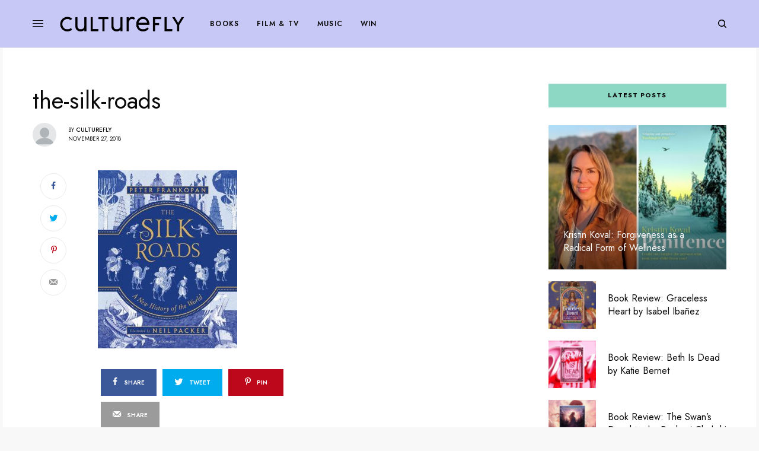

--- FILE ---
content_type: text/html; charset=UTF-8
request_url: https://culturefly.co.uk/non-fiction-books-for-christmas-2018/the-silk-roads/
body_size: 17406
content:
<!doctype html>
<html lang="en-US">
<head>
	<meta charset="UTF-8" />
	<meta name="viewport" content="width=device-width, initial-scale=1, maximum-scale=1, viewport-fit=cover">
	<link rel="profile" href="http://gmpg.org/xfn/11">
	<link rel="pingback" href="https://culturefly.co.uk/xmlrpc.php">
	<link rel="dns-prefetch" href="//cdn.hu-manity.co" />
		<!-- Cookie Compliance -->
		<script type="text/javascript">var huOptions = {"appID":"cultureflycouk-e261090","currentLanguage":"en","blocking":false,"globalCookie":false,"isAdmin":false,"privacyConsent":true,"forms":[]};</script>
		<script type="text/javascript" src="https://cdn.hu-manity.co/hu-banner.min.js"></script><meta name='robots' content='index, follow, max-image-preview:large, max-snippet:-1, max-video-preview:-1' />
	<style>img:is([sizes="auto" i], [sizes^="auto," i]) { contain-intrinsic-size: 3000px 1500px }</style>
	
	<title>the-silk-roads - Culturefly</title>
	<link rel="canonical" href="https://culturefly.co.uk/non-fiction-books-for-christmas-2018/the-silk-roads/" />
	<meta property="og:locale" content="en_US" />
	<meta property="og:type" content="article" />
	<meta property="og:title" content="the-silk-roads - Culturefly" />
	<meta property="og:url" content="https://culturefly.co.uk/non-fiction-books-for-christmas-2018/the-silk-roads/" />
	<meta property="og:site_name" content="Culturefly" />
	<meta property="og:image" content="https://culturefly.co.uk/non-fiction-books-for-christmas-2018/the-silk-roads" />
	<meta property="og:image:width" content="1000" />
	<meta property="og:image:height" content="1274" />
	<meta property="og:image:type" content="image/jpeg" />
	<meta name="twitter:card" content="summary_large_image" />
	<meta name="twitter:site" content="@Culturefly" />
	<script type="application/ld+json" class="yoast-schema-graph">{"@context":"https://schema.org","@graph":[{"@type":"WebPage","@id":"https://culturefly.co.uk/non-fiction-books-for-christmas-2018/the-silk-roads/","url":"https://culturefly.co.uk/non-fiction-books-for-christmas-2018/the-silk-roads/","name":"the-silk-roads - Culturefly","isPartOf":{"@id":"https://culturefly.co.uk/#website"},"primaryImageOfPage":{"@id":"https://culturefly.co.uk/non-fiction-books-for-christmas-2018/the-silk-roads/#primaryimage"},"image":{"@id":"https://culturefly.co.uk/non-fiction-books-for-christmas-2018/the-silk-roads/#primaryimage"},"thumbnailUrl":"https://culturefly.co.uk/wp-content/uploads/2018/11/the-silk-roads.jpg","datePublished":"2018-11-27T17:14:05+00:00","breadcrumb":{"@id":"https://culturefly.co.uk/non-fiction-books-for-christmas-2018/the-silk-roads/#breadcrumb"},"inLanguage":"en-US","potentialAction":[{"@type":"ReadAction","target":["https://culturefly.co.uk/non-fiction-books-for-christmas-2018/the-silk-roads/"]}]},{"@type":"ImageObject","inLanguage":"en-US","@id":"https://culturefly.co.uk/non-fiction-books-for-christmas-2018/the-silk-roads/#primaryimage","url":"https://culturefly.co.uk/wp-content/uploads/2018/11/the-silk-roads.jpg","contentUrl":"https://culturefly.co.uk/wp-content/uploads/2018/11/the-silk-roads.jpg","width":1000,"height":1274},{"@type":"BreadcrumbList","@id":"https://culturefly.co.uk/non-fiction-books-for-christmas-2018/the-silk-roads/#breadcrumb","itemListElement":[{"@type":"ListItem","position":1,"name":"Home","item":"https://culturefly.co.uk/"},{"@type":"ListItem","position":2,"name":"The best pop culture companions, autobiographies, poetry and non-fiction books for Christmas 2018","item":"https://culturefly.co.uk/non-fiction-books-for-christmas-2018/"},{"@type":"ListItem","position":3,"name":"the-silk-roads"}]},{"@type":"WebSite","@id":"https://culturefly.co.uk/#website","url":"https://culturefly.co.uk/","name":"Culturefly","description":"| Books, Film, TV, Music &amp; Theatre","potentialAction":[{"@type":"SearchAction","target":{"@type":"EntryPoint","urlTemplate":"https://culturefly.co.uk/?s={search_term_string}"},"query-input":{"@type":"PropertyValueSpecification","valueRequired":true,"valueName":"search_term_string"}}],"inLanguage":"en-US"}]}</script>


<link rel='dns-prefetch' href='//cdn.plyr.io' />
<link rel='dns-prefetch' href='//fonts.googleapis.com' />
<link rel="alternate" type="application/rss+xml" title="Culturefly &raquo; Feed" href="https://culturefly.co.uk/feed/" />
<link rel="alternate" type="application/rss+xml" title="Culturefly &raquo; Comments Feed" href="https://culturefly.co.uk/comments/feed/" />
<link rel="preconnect" href="//fonts.gstatic.com/" crossorigin><link rel="alternate" type="application/rss+xml" title="Culturefly &raquo; the-silk-roads Comments Feed" href="https://culturefly.co.uk/non-fiction-books-for-christmas-2018/the-silk-roads/feed/" />
<script type="text/javascript">
/* <![CDATA[ */
window._wpemojiSettings = {"baseUrl":"https:\/\/s.w.org\/images\/core\/emoji\/16.0.1\/72x72\/","ext":".png","svgUrl":"https:\/\/s.w.org\/images\/core\/emoji\/16.0.1\/svg\/","svgExt":".svg","source":{"concatemoji":"https:\/\/culturefly.co.uk\/wp-includes\/js\/wp-emoji-release.min.js?ver=6.8.3"}};
/*! This file is auto-generated */
!function(s,n){var o,i,e;function c(e){try{var t={supportTests:e,timestamp:(new Date).valueOf()};sessionStorage.setItem(o,JSON.stringify(t))}catch(e){}}function p(e,t,n){e.clearRect(0,0,e.canvas.width,e.canvas.height),e.fillText(t,0,0);var t=new Uint32Array(e.getImageData(0,0,e.canvas.width,e.canvas.height).data),a=(e.clearRect(0,0,e.canvas.width,e.canvas.height),e.fillText(n,0,0),new Uint32Array(e.getImageData(0,0,e.canvas.width,e.canvas.height).data));return t.every(function(e,t){return e===a[t]})}function u(e,t){e.clearRect(0,0,e.canvas.width,e.canvas.height),e.fillText(t,0,0);for(var n=e.getImageData(16,16,1,1),a=0;a<n.data.length;a++)if(0!==n.data[a])return!1;return!0}function f(e,t,n,a){switch(t){case"flag":return n(e,"\ud83c\udff3\ufe0f\u200d\u26a7\ufe0f","\ud83c\udff3\ufe0f\u200b\u26a7\ufe0f")?!1:!n(e,"\ud83c\udde8\ud83c\uddf6","\ud83c\udde8\u200b\ud83c\uddf6")&&!n(e,"\ud83c\udff4\udb40\udc67\udb40\udc62\udb40\udc65\udb40\udc6e\udb40\udc67\udb40\udc7f","\ud83c\udff4\u200b\udb40\udc67\u200b\udb40\udc62\u200b\udb40\udc65\u200b\udb40\udc6e\u200b\udb40\udc67\u200b\udb40\udc7f");case"emoji":return!a(e,"\ud83e\udedf")}return!1}function g(e,t,n,a){var r="undefined"!=typeof WorkerGlobalScope&&self instanceof WorkerGlobalScope?new OffscreenCanvas(300,150):s.createElement("canvas"),o=r.getContext("2d",{willReadFrequently:!0}),i=(o.textBaseline="top",o.font="600 32px Arial",{});return e.forEach(function(e){i[e]=t(o,e,n,a)}),i}function t(e){var t=s.createElement("script");t.src=e,t.defer=!0,s.head.appendChild(t)}"undefined"!=typeof Promise&&(o="wpEmojiSettingsSupports",i=["flag","emoji"],n.supports={everything:!0,everythingExceptFlag:!0},e=new Promise(function(e){s.addEventListener("DOMContentLoaded",e,{once:!0})}),new Promise(function(t){var n=function(){try{var e=JSON.parse(sessionStorage.getItem(o));if("object"==typeof e&&"number"==typeof e.timestamp&&(new Date).valueOf()<e.timestamp+604800&&"object"==typeof e.supportTests)return e.supportTests}catch(e){}return null}();if(!n){if("undefined"!=typeof Worker&&"undefined"!=typeof OffscreenCanvas&&"undefined"!=typeof URL&&URL.createObjectURL&&"undefined"!=typeof Blob)try{var e="postMessage("+g.toString()+"("+[JSON.stringify(i),f.toString(),p.toString(),u.toString()].join(",")+"));",a=new Blob([e],{type:"text/javascript"}),r=new Worker(URL.createObjectURL(a),{name:"wpTestEmojiSupports"});return void(r.onmessage=function(e){c(n=e.data),r.terminate(),t(n)})}catch(e){}c(n=g(i,f,p,u))}t(n)}).then(function(e){for(var t in e)n.supports[t]=e[t],n.supports.everything=n.supports.everything&&n.supports[t],"flag"!==t&&(n.supports.everythingExceptFlag=n.supports.everythingExceptFlag&&n.supports[t]);n.supports.everythingExceptFlag=n.supports.everythingExceptFlag&&!n.supports.flag,n.DOMReady=!1,n.readyCallback=function(){n.DOMReady=!0}}).then(function(){return e}).then(function(){var e;n.supports.everything||(n.readyCallback(),(e=n.source||{}).concatemoji?t(e.concatemoji):e.wpemoji&&e.twemoji&&(t(e.twemoji),t(e.wpemoji)))}))}((window,document),window._wpemojiSettings);
/* ]]> */
</script>
<style id='wp-emoji-styles-inline-css' type='text/css'>

	img.wp-smiley, img.emoji {
		display: inline !important;
		border: none !important;
		box-shadow: none !important;
		height: 1em !important;
		width: 1em !important;
		margin: 0 0.07em !important;
		vertical-align: -0.1em !important;
		background: none !important;
		padding: 0 !important;
	}
</style>
<link rel='stylesheet' id='wp-block-library-css' href='https://culturefly.co.uk/wp-includes/css/dist/block-library/style.min.css?ver=6.8.3' type='text/css' media='all' />
<style id='classic-theme-styles-inline-css' type='text/css'>
/*! This file is auto-generated */
.wp-block-button__link{color:#fff;background-color:#32373c;border-radius:9999px;box-shadow:none;text-decoration:none;padding:calc(.667em + 2px) calc(1.333em + 2px);font-size:1.125em}.wp-block-file__button{background:#32373c;color:#fff;text-decoration:none}
</style>
<style id='global-styles-inline-css' type='text/css'>
:root{--wp--preset--aspect-ratio--square: 1;--wp--preset--aspect-ratio--4-3: 4/3;--wp--preset--aspect-ratio--3-4: 3/4;--wp--preset--aspect-ratio--3-2: 3/2;--wp--preset--aspect-ratio--2-3: 2/3;--wp--preset--aspect-ratio--16-9: 16/9;--wp--preset--aspect-ratio--9-16: 9/16;--wp--preset--color--black: #000000;--wp--preset--color--cyan-bluish-gray: #abb8c3;--wp--preset--color--white: #ffffff;--wp--preset--color--pale-pink: #f78da7;--wp--preset--color--vivid-red: #cf2e2e;--wp--preset--color--luminous-vivid-orange: #ff6900;--wp--preset--color--luminous-vivid-amber: #fcb900;--wp--preset--color--light-green-cyan: #7bdcb5;--wp--preset--color--vivid-green-cyan: #00d084;--wp--preset--color--pale-cyan-blue: #8ed1fc;--wp--preset--color--vivid-cyan-blue: #0693e3;--wp--preset--color--vivid-purple: #9b51e0;--wp--preset--color--thb-accent: #9f9be8;--wp--preset--gradient--vivid-cyan-blue-to-vivid-purple: linear-gradient(135deg,rgba(6,147,227,1) 0%,rgb(155,81,224) 100%);--wp--preset--gradient--light-green-cyan-to-vivid-green-cyan: linear-gradient(135deg,rgb(122,220,180) 0%,rgb(0,208,130) 100%);--wp--preset--gradient--luminous-vivid-amber-to-luminous-vivid-orange: linear-gradient(135deg,rgba(252,185,0,1) 0%,rgba(255,105,0,1) 100%);--wp--preset--gradient--luminous-vivid-orange-to-vivid-red: linear-gradient(135deg,rgba(255,105,0,1) 0%,rgb(207,46,46) 100%);--wp--preset--gradient--very-light-gray-to-cyan-bluish-gray: linear-gradient(135deg,rgb(238,238,238) 0%,rgb(169,184,195) 100%);--wp--preset--gradient--cool-to-warm-spectrum: linear-gradient(135deg,rgb(74,234,220) 0%,rgb(151,120,209) 20%,rgb(207,42,186) 40%,rgb(238,44,130) 60%,rgb(251,105,98) 80%,rgb(254,248,76) 100%);--wp--preset--gradient--blush-light-purple: linear-gradient(135deg,rgb(255,206,236) 0%,rgb(152,150,240) 100%);--wp--preset--gradient--blush-bordeaux: linear-gradient(135deg,rgb(254,205,165) 0%,rgb(254,45,45) 50%,rgb(107,0,62) 100%);--wp--preset--gradient--luminous-dusk: linear-gradient(135deg,rgb(255,203,112) 0%,rgb(199,81,192) 50%,rgb(65,88,208) 100%);--wp--preset--gradient--pale-ocean: linear-gradient(135deg,rgb(255,245,203) 0%,rgb(182,227,212) 50%,rgb(51,167,181) 100%);--wp--preset--gradient--electric-grass: linear-gradient(135deg,rgb(202,248,128) 0%,rgb(113,206,126) 100%);--wp--preset--gradient--midnight: linear-gradient(135deg,rgb(2,3,129) 0%,rgb(40,116,252) 100%);--wp--preset--font-size--small: 13px;--wp--preset--font-size--medium: 20px;--wp--preset--font-size--large: 36px;--wp--preset--font-size--x-large: 42px;--wp--preset--spacing--20: 0.44rem;--wp--preset--spacing--30: 0.67rem;--wp--preset--spacing--40: 1rem;--wp--preset--spacing--50: 1.5rem;--wp--preset--spacing--60: 2.25rem;--wp--preset--spacing--70: 3.38rem;--wp--preset--spacing--80: 5.06rem;--wp--preset--shadow--natural: 6px 6px 9px rgba(0, 0, 0, 0.2);--wp--preset--shadow--deep: 12px 12px 50px rgba(0, 0, 0, 0.4);--wp--preset--shadow--sharp: 6px 6px 0px rgba(0, 0, 0, 0.2);--wp--preset--shadow--outlined: 6px 6px 0px -3px rgba(255, 255, 255, 1), 6px 6px rgba(0, 0, 0, 1);--wp--preset--shadow--crisp: 6px 6px 0px rgba(0, 0, 0, 1);}:where(.is-layout-flex){gap: 0.5em;}:where(.is-layout-grid){gap: 0.5em;}body .is-layout-flex{display: flex;}.is-layout-flex{flex-wrap: wrap;align-items: center;}.is-layout-flex > :is(*, div){margin: 0;}body .is-layout-grid{display: grid;}.is-layout-grid > :is(*, div){margin: 0;}:where(.wp-block-columns.is-layout-flex){gap: 2em;}:where(.wp-block-columns.is-layout-grid){gap: 2em;}:where(.wp-block-post-template.is-layout-flex){gap: 1.25em;}:where(.wp-block-post-template.is-layout-grid){gap: 1.25em;}.has-black-color{color: var(--wp--preset--color--black) !important;}.has-cyan-bluish-gray-color{color: var(--wp--preset--color--cyan-bluish-gray) !important;}.has-white-color{color: var(--wp--preset--color--white) !important;}.has-pale-pink-color{color: var(--wp--preset--color--pale-pink) !important;}.has-vivid-red-color{color: var(--wp--preset--color--vivid-red) !important;}.has-luminous-vivid-orange-color{color: var(--wp--preset--color--luminous-vivid-orange) !important;}.has-luminous-vivid-amber-color{color: var(--wp--preset--color--luminous-vivid-amber) !important;}.has-light-green-cyan-color{color: var(--wp--preset--color--light-green-cyan) !important;}.has-vivid-green-cyan-color{color: var(--wp--preset--color--vivid-green-cyan) !important;}.has-pale-cyan-blue-color{color: var(--wp--preset--color--pale-cyan-blue) !important;}.has-vivid-cyan-blue-color{color: var(--wp--preset--color--vivid-cyan-blue) !important;}.has-vivid-purple-color{color: var(--wp--preset--color--vivid-purple) !important;}.has-black-background-color{background-color: var(--wp--preset--color--black) !important;}.has-cyan-bluish-gray-background-color{background-color: var(--wp--preset--color--cyan-bluish-gray) !important;}.has-white-background-color{background-color: var(--wp--preset--color--white) !important;}.has-pale-pink-background-color{background-color: var(--wp--preset--color--pale-pink) !important;}.has-vivid-red-background-color{background-color: var(--wp--preset--color--vivid-red) !important;}.has-luminous-vivid-orange-background-color{background-color: var(--wp--preset--color--luminous-vivid-orange) !important;}.has-luminous-vivid-amber-background-color{background-color: var(--wp--preset--color--luminous-vivid-amber) !important;}.has-light-green-cyan-background-color{background-color: var(--wp--preset--color--light-green-cyan) !important;}.has-vivid-green-cyan-background-color{background-color: var(--wp--preset--color--vivid-green-cyan) !important;}.has-pale-cyan-blue-background-color{background-color: var(--wp--preset--color--pale-cyan-blue) !important;}.has-vivid-cyan-blue-background-color{background-color: var(--wp--preset--color--vivid-cyan-blue) !important;}.has-vivid-purple-background-color{background-color: var(--wp--preset--color--vivid-purple) !important;}.has-black-border-color{border-color: var(--wp--preset--color--black) !important;}.has-cyan-bluish-gray-border-color{border-color: var(--wp--preset--color--cyan-bluish-gray) !important;}.has-white-border-color{border-color: var(--wp--preset--color--white) !important;}.has-pale-pink-border-color{border-color: var(--wp--preset--color--pale-pink) !important;}.has-vivid-red-border-color{border-color: var(--wp--preset--color--vivid-red) !important;}.has-luminous-vivid-orange-border-color{border-color: var(--wp--preset--color--luminous-vivid-orange) !important;}.has-luminous-vivid-amber-border-color{border-color: var(--wp--preset--color--luminous-vivid-amber) !important;}.has-light-green-cyan-border-color{border-color: var(--wp--preset--color--light-green-cyan) !important;}.has-vivid-green-cyan-border-color{border-color: var(--wp--preset--color--vivid-green-cyan) !important;}.has-pale-cyan-blue-border-color{border-color: var(--wp--preset--color--pale-cyan-blue) !important;}.has-vivid-cyan-blue-border-color{border-color: var(--wp--preset--color--vivid-cyan-blue) !important;}.has-vivid-purple-border-color{border-color: var(--wp--preset--color--vivid-purple) !important;}.has-vivid-cyan-blue-to-vivid-purple-gradient-background{background: var(--wp--preset--gradient--vivid-cyan-blue-to-vivid-purple) !important;}.has-light-green-cyan-to-vivid-green-cyan-gradient-background{background: var(--wp--preset--gradient--light-green-cyan-to-vivid-green-cyan) !important;}.has-luminous-vivid-amber-to-luminous-vivid-orange-gradient-background{background: var(--wp--preset--gradient--luminous-vivid-amber-to-luminous-vivid-orange) !important;}.has-luminous-vivid-orange-to-vivid-red-gradient-background{background: var(--wp--preset--gradient--luminous-vivid-orange-to-vivid-red) !important;}.has-very-light-gray-to-cyan-bluish-gray-gradient-background{background: var(--wp--preset--gradient--very-light-gray-to-cyan-bluish-gray) !important;}.has-cool-to-warm-spectrum-gradient-background{background: var(--wp--preset--gradient--cool-to-warm-spectrum) !important;}.has-blush-light-purple-gradient-background{background: var(--wp--preset--gradient--blush-light-purple) !important;}.has-blush-bordeaux-gradient-background{background: var(--wp--preset--gradient--blush-bordeaux) !important;}.has-luminous-dusk-gradient-background{background: var(--wp--preset--gradient--luminous-dusk) !important;}.has-pale-ocean-gradient-background{background: var(--wp--preset--gradient--pale-ocean) !important;}.has-electric-grass-gradient-background{background: var(--wp--preset--gradient--electric-grass) !important;}.has-midnight-gradient-background{background: var(--wp--preset--gradient--midnight) !important;}.has-small-font-size{font-size: var(--wp--preset--font-size--small) !important;}.has-medium-font-size{font-size: var(--wp--preset--font-size--medium) !important;}.has-large-font-size{font-size: var(--wp--preset--font-size--large) !important;}.has-x-large-font-size{font-size: var(--wp--preset--font-size--x-large) !important;}
:where(.wp-block-post-template.is-layout-flex){gap: 1.25em;}:where(.wp-block-post-template.is-layout-grid){gap: 1.25em;}
:where(.wp-block-columns.is-layout-flex){gap: 2em;}:where(.wp-block-columns.is-layout-grid){gap: 2em;}
:root :where(.wp-block-pullquote){font-size: 1.5em;line-height: 1.6;}
</style>
<link rel='stylesheet' id='avatar-manager-css' href='https://culturefly.co.uk/wp-content/plugins/avatar-manager/assets/css/avatar-manager.min.css?ver=1.2.1' type='text/css' media='all' />
<link rel='stylesheet' id='wp-components-css' href='https://culturefly.co.uk/wp-includes/css/dist/components/style.min.css?ver=6.8.3' type='text/css' media='all' />
<link rel='stylesheet' id='godaddy-styles-css' href='https://culturefly.co.uk/wp-content/mu-plugins/vendor/wpex/godaddy-launch/includes/Dependencies/GoDaddy/Styles/build/latest.css?ver=2.0.2' type='text/css' media='all' />
<link rel='stylesheet' id='thb-app-css' href='https://culturefly.co.uk/wp-content/themes/theissue/assets/css/app.css?ver=1.6.9' type='text/css' media='all' />
<link rel='stylesheet' id='thb-post-detail-css' href='https://culturefly.co.uk/wp-content/themes/theissue/assets/css/app-post-detail.css?ver=1.6.9' type='text/css' media='all' />
<style id='thb-post-detail-inline-css' type='text/css'>
body,h1, .h1, h2, .h2, h3, .h3, h4, .h4, h5, .h5, h6, .h6,.thb-lightbox-button .thb-lightbox-text,.post .post-category,.post.thumbnail-seealso .thb-seealso-text,.thb-entry-footer,.smart-list .smart-list-title .smart-list-count,.smart-list .thb-smart-list-content .smart-list-count,.thb-carousel.bottom-arrows .slick-bottom-arrows,.thb-hotspot-container,.thb-pin-it-container .thb-pin-it,label,input[type="text"],input[type="password"],input[type="date"],input[type="datetime"],input[type="email"],input[type="number"],input[type="search"],input[type="tel"],input[type="time"],input[type="url"],textarea,.testimonial-author,.thb-article-sponsors,input[type="submit"],submit,.button,.btn,.btn-block,.btn-text,.post .post-gallery .thb-post-icon,.post .thb-post-bottom,.woocommerce-MyAccount-navigation,.featured_image_credit,.widget .thb-widget-title,.thb-readmore .thb-readmore-title,.widget.thb_widget_instagram .thb-instagram-header,.widget.thb_widget_instagram .thb-instagram-footer,.thb-instagram-row figure .instagram-link,.widget.thb_widget_top_reviews .post .widget-review-title-holder .thb-widget-score,.thb-instagram-row figure,.widget.thb_widget_top_categories .thb-widget-category-link .thb-widget-category-name,.widget.thb_widget_twitter .thb-twitter-user,.widget.thb_widget_twitter .thb-tweet .thb-tweet-time,.widget.thb_widget_twitter .thb-tweet .thb-tweet-actions,.thb-social-links-container,.login-page-form,.woocommerce .woocommerce-form-login .lost_password,.woocommerce-message, .woocommerce-error, .woocommerce-notice, .woocommerce-info,.woocommerce-success,.select2,.woocommerce-MyAccount-content legend,.shop_table,.thb-lightbox-button .thb-lightbox-thumbs,.post.thumbnail-style6 .post-gallery .now-playing,.widget.thb_widget_top_reviews .post .widget-review-title-holder .thb-widget-score strong,.post.thumbnail-style8 .thumb_large_count,.post.thumbnail-style4 .thumb_count,.post .thb-read-more {font-family:Jost, 'BlinkMacSystemFont', -apple-system, 'Roboto', 'Lucida Sans';}.post-title h1,.post-title h2,.post-title h3,.post-title h4,.post-title h5,.post-title h6 {font-family:Jost, 'BlinkMacSystemFont', -apple-system, 'Roboto', 'Lucida Sans';font-weight:400;}.post-content,.post-excerpt,.thb-article-subscribe p,.thb-article-author p,.commentlist .comment p, .commentlist .review p,.thb-executive-summary,.thb-newsletter-form p,.search-title p,.thb-product-detail .product-information .woocommerce-product-details__short-description,.widget:not(.woocommerce) p,.thb-author-info .thb-author-page-description p,.wpb_text_column,.no-vc,.woocommerce-tabs .wc-tab,.woocommerce-tabs .wc-tab p:not(.stars),.thb-pricing-table .pricing-container .pricing-description,.content404 p,.subfooter p {font-family:Zilla Slab, 'BlinkMacSystemFont', -apple-system, 'Roboto', 'Lucida Sans';}.thb-full-menu {font-family:Jost, 'BlinkMacSystemFont', -apple-system, 'Roboto', 'Lucida Sans';}.thb-mobile-menu,.thb-secondary-menu {}.thb-dropcap-on .post-detail .post-content>p:first-of-type:first-letter,.thb-dropcap-on .post-detail .post-content>.row:first-of-type .columns:first-of-type .wpb_text_column:first-of-type .wpb_wrapper>p:first-of-type:first-letter {}.widget.style1 .thb-widget-title,.widget.style2 .thb-widget-title,.widget.style3 .thb-widget-title {}em {}label {}input[type="submit"],submit,.button,.btn,.btn-block,.btn-text {}.article-container .post-content,.article-container .post-content p:not(.wp-block-cover-text) {}.post .post-category {}.post-detail .thb-executive-summary li {}.post .post-excerpt {}.thb-full-menu>li>a:not(.logolink) {font-size:12px;letter-spacing:0.1em !important;}.thb-full-menu li .sub-menu li a {}.thb-mobile-menu>li>a {}.thb-mobile-menu .sub-menu a {}.thb-secondary-menu a {}#mobile-menu .menu-footer {}#mobile-menu .thb-social-links-container .thb-social-link-wrap .thb-social-link .thb-social-icon-container {}.widget .thb-widget-title,.widget.style2 .thb-widget-title,.widget.style3 .thb-widget-title{font-weight:800;font-size:11px;letter-spacing:0.1em !important;}.footer .widget .thb-widget-title,.footer .widget.style2 .thb-widget-title,.footer .widget.style3 .thb-widget-title {}.footer .widget,.footer .widget p {}.subfooter .thb-full-menu>li>a:not(.logolink) {}.subfooter p {font-weight:600;font-size:11px;text-transform:uppercase !important;letter-spacing:0.2em !important;}.subfooter .thb-social-links-container.thb-social-horizontal .thb-social-link-wrap .thb-social-icon-container,.subfooter.style6 .thb-social-links-container.thb-social-horizontal .thb-social-link-wrap .thb-social-icon-container {}#scroll_to_top {}.search-title p {}@media screen and (min-width:1024px) {h1,.h1 {}}h1,.h1 {}@media screen and (min-width:1024px) {h2 {}}h2 {}@media screen and (min-width:1024px) {h3 {}}h3 {}@media screen and (min-width:1024px) {h4 {}}h4 {}@media screen and (min-width:1024px) {h5 {}}h5 {}h6 {}.logo-holder .logolink .logoimg {max-height:40px;}.logo-holder .logolink .logoimg[src$=".svg"] {max-height:100%;height:40px;}@media screen and (max-width:1023px) {.header.header-mobile .logo-holder .logolink .logoimg {max-height:px;}.header.header-mobile .logo-holder .logolink .logoimg[src$=".svg"] {max-height:100%;height:px;}}.header.fixed:not(.header-mobile) .logo-holder .logolink .logoimg {max-height:35px;}.header.fixed:not(.header-mobile) .logo-holder .logolink .logoimg {max-height:100%;height:35px;}#mobile-menu .logolink .logoimg {max-height:35px;}#mobile-menu .logolink .logoimg {max-height:100%;height:35px;}.header:not(.header-mobile):not(.fixed) .logo-holder {padding-top:20px;padding-bottom:20px;}.header.header-mobile .logo-holder {padding-top:15px;padding-bottom:15px;}a:hover,h1 small, h2 small, h3 small, h4 small, h5 small, h6 small,h1 small a, h2 small a, h3 small a, h4 small a, h5 small a, h6 small a,.secondary-area .thb-follow-holder .sub-menu .subscribe_part .thb-newsletter-form h4,.secondary-area .thb-follow-holder .sub-menu .subscribe_part .thb-newsletter-form .newsletter-form .btn:hover,.thb-full-menu.thb-standard > li.current-menu-item:not(.has-hash) > a,.thb-full-menu > li > a:not(.logolink)[data-filter].active,.thb-dropdown-color-dark .thb-full-menu .sub-menu li a:hover,#mobile-menu.dark .thb-mobile-menu > li > a:hover,#mobile-menu.dark .sub-menu a:hover,#mobile-menu.dark .thb-secondary-menu a:hover,.thb-secondary-menu a:hover,.post .thb-read-more:hover,.post:not(.white-post-content) .thb-post-bottom.sponsored-bottom ul li,.post:not(.white-post-content) .thb-post-bottom .post-share:hover,.thb-dropcap-on .post-detail .post-content>p:first-of-type:first-letter,.thb-dropcap-on .post-detail .post-content>.row:first-of-type .columns:first-of-type .wpb_text_column:first-of-type .wpb_wrapper>p:first-of-type:first-letter,.post-detail .thb-executive-summary li:before,.thb-readmore p a,input[type="submit"].white:hover,.button.white:hover,.btn.white:hover,input[type="submit"].style2.accent,.button.style2.accent,.btn.style2.accent,.search-title h1 strong,.thb-author-page-meta a:hover,.widget.thb_widget_top_reviews .post .widget-review-title-holder .thb-widget-score strong,.thb-autotype .thb-autotype-entry,.thb_location_container.row .thb_location h5,.thb-page-menu li:hover a, .thb-page-menu li.current_page_item a,.thb-tabs.style3 .vc_tta-panel-heading h4 a:hover,.thb-tabs.style3 .vc_tta-panel-heading h4 a.active,.thb-tabs.style4 .vc_tta-panel-heading h4 a:hover,.thb-tabs.style4 .vc_tta-panel-heading h4 a.active,.thb-iconbox.top.type5 .iconbox-content .thb-read-more,.thb-testimonials.style7 .testimonial-author cite,.thb-testimonials.style7 .testimonial-author span,.thb-article-reactions .row .columns .thb-reaction.active .thb-reaction-count,.thb-article-sponsors .sponsored-by,.thb-cookie-bar .thb-cookie-text a,.thb-pricing-table.style2 .pricing-container .thb_pricing_head .thb-price,.thb-hotspot-container .product-hotspots .product-title .hotspots-buynow,.plyr--full-ui input[type=range],.woocommerce-checkout-payment .wc_payment_methods .wc_payment_method.payment_method_paypal .about_paypal,.has-thb-accent-color,.wp-block-button .wp-block-button__link.has-thb-accent-color {color:#9f9be8;}.columns.thb-light-column .thb-newsletter-form .btn:hover,.secondary-area .thb-trending-holder .thb-full-menu li.menu-item-has-children .sub-menu .thb-trending .thb-trending-tabs a.active,.thb-full-menu.thb-line-marker > li > a:before,#mobile-menu.dark .widget.thb_widget_subscribe .btn:hover,.post .thb-read-more:after,.post.style4 .post-gallery:after,.post.style5 .post-inner-content,.post.style13 .post-gallery:after,.smart-list .smart-list-title .smart-list-count,.smart-list.smart-list-v3 .thb-smart-list-nav .arrow:not(.disabled):hover,.thb-custom-checkbox input[type="checkbox"]:checked + label:before,input[type="submit"]:not(.white):not(.grey):not(.style2):not(.white):not(.add_to_cart_button):not(.accent):hover,.button:not(.white):not(.grey):not(.style2):not(.white):not(.add_to_cart_button):not(.accent):hover,.btn:not(.white):not(.grey):not(.style2):not(.white):not(.add_to_cart_button):not(.accent):hover,input[type="submit"].grey:hover,.button.grey:hover,.btn.grey:hover,input[type="submit"].accent, input[type="submit"].checkout,.button.accent,.button.checkout,.btn.accent,.btn.checkout,input[type="submit"].style2.accent:hover,.button.style2.accent:hover,.btn.style2.accent:hover,.btn-text.style3 .circle-btn,.widget.thb_widget_top_categories .thb-widget-category-link:hover .thb-widget-category-name,.thb-progressbar .thb-progress span,.thb-page-menu.style1 li:hover a, .thb-page-menu.style1 li.current_page_item a,.thb-client-row.thb-opacity.with-accent .thb-client:hover,.thb-client-row .style4 .accent-color,.thb-tabs.style1 .vc_tta-panel-heading h4 a:before,.thb-testimonials.style7 .thb-carousel .slick-dots .select,.thb-categorylinks.style2 a:after,.thb-category-card:hover,.thb-hotspot-container .thb-hotspot.pin-accent,.pagination ul .page-numbers.current, .pagination ul .page-numbers:not(.dots):hover,.pagination .nav-links .page-numbers.current,.pagination .nav-links .page-numbers:not(.dots):hover,.woocommerce-pagination ul .page-numbers.current,.woocommerce-pagination ul .page-numbers:not(.dots):hover,.woocommerce-pagination .nav-links .page-numbers.current,.woocommerce-pagination .nav-links .page-numbers:not(.dots):hover,.plyr__control--overlaid,.plyr--video .plyr__control.plyr__tab-focus, .plyr--video .plyr__control:hover, .plyr--video .plyr__control[aria-expanded=true],.badge.onsale,.demo_store,.products .product .product_after_title .button:hover:after,.woocommerce-MyAccount-navigation ul li:hover a, .woocommerce-MyAccount-navigation ul li.is-active a,.has-thb-accent-background-color,.wp-block-button .wp-block-button__link.has-thb-accent-background-color {background-color:#9f9be8;}.thb-dark-mode-on .btn.grey:hover,.thb-dark-mode-on .thb-pricing-table.style2 .pricing-container .btn:hover,.thb-dark-mode-on .woocommerce-checkout-payment .wc_payment_methods+.place-order .button:hover {background-color:#9f9be8;}input[type="submit"].accent:hover, input[type="submit"].checkout:hover,.button.accent:hover,.button.checkout:hover,.btn.accent:hover,.btn.checkout:hover {background-color:#8f8cd1;}.post-detail .post-split-title-container,.thb-article-reactions .row .columns .thb-reaction.active .thb-reaction-image,.secondary-area .thb-follow-holder .sub-menu .subscribe_part {background-color:rgba(159,155,232, 0.05) !important;}.post.style6.style6-bg .post-inner-content {background-color:rgba(159,155,232, 0.15);}.thb-lightbox-button:hover {background-color:rgba(159,155,232, 0.05);}.thb-tabs.style3 .vc_tta-panel-heading h4 a:before {background-color:rgba(159,155,232, 0.4);}.secondary-area .thb-trending-holder .thb-full-menu li.menu-item-has-children .sub-menu .thb-trending .thb-trending-tabs a.active,.post .post-title a:hover > span,.post.sticky .post-title a>span,.thb-lightbox-button:hover,.thb-custom-checkbox label:before,input[type="submit"].style2.accent,.button.style2.accent,.btn.style2.accent,.thb-page-menu.style1 li:hover a, .thb-page-menu.style1 li.current_page_item a,.thb-client-row.has-border.thb-opacity.with-accent .thb-client:hover,.thb-iconbox.top.type5,.thb-article-reactions .row .columns .thb-reaction:hover .thb-reaction-image,.thb-article-reactions .row .columns .thb-reaction.active .thb-reaction-image,.pagination ul .page-numbers.current, .pagination ul .page-numbers:not(.dots):hover,.pagination .nav-links .page-numbers.current,.pagination .nav-links .page-numbers:not(.dots):hover,.woocommerce-pagination ul .page-numbers.current,.woocommerce-pagination ul .page-numbers:not(.dots):hover,.woocommerce-pagination .nav-links .page-numbers.current,.woocommerce-pagination .nav-links .page-numbers:not(.dots):hover,.woocommerce-MyAccount-navigation ul li:hover a, .woocommerce-MyAccount-navigation ul li.is-active a {border-color:#9f9be8;}.thb-page-menu.style1 li:hover + li a, .thb-page-menu.style1 li.current_page_item + li a,.woocommerce-MyAccount-navigation ul li:hover + li a, .woocommerce-MyAccount-navigation ul li.is-active + li a {border-top-color:#9f9be8;}.text-underline-style:after, .post-detail .post-content > p > a:after, .post-detail .post-content>ul:not([class])>li>a:after, .post-detail .post-content>ol:not([class])>li>a:after, .wpb_text_column p > a:after, .smart-list .thb-smart-list-content p > a:after, .post-gallery-content .thb-content-row .columns.image-text p>a:after {border-bottom-color:#9f9be8;}.secondary-area .thb-trending-holder .thb-full-menu li.menu-item-has-children .sub-menu .thb-trending .thb-trending-tabs a.active + a {border-left-color:#9f9be8;}.header.fixed .thb-reading-indicator .thb-indicator .indicator-hover,.header.fixed .thb-reading-indicator .thb-indicator .indicator-arrow,.commentlist .comment .reply a:hover svg path,.commentlist .review .reply a:hover svg path,.btn-text.style4 .arrow svg:first-child,.thb-iconbox.top.type5 .iconbox-content .thb-read-more svg,.thb-iconbox.top.type5 .iconbox-content .thb-read-more svg .bar,.thb-article-review.style2 .thb-article-figure .thb-average .thb-hexagon path {fill:#9f9be8;}@media screen and (-ms-high-contrast:active), (-ms-high-contrast:none) {.header.fixed .thb-reading-indicator:hover .thb-indicator .indicator-hover {fill:#9f9be8;}}.header.fixed .thb-reading-indicator .thb-indicator .indicator-fill {stroke:#9f9be8;}.thb-tabs.style2 .vc_tta-panel-heading h4 a.active {-moz-box-shadow:inset 0 -3px 0 #9f9be8, 0 1px 0 #9f9be8;-webkit-box-shadow:inset 0 -3px 0 #9f9be8, 0 1px 0 #9f9be8;box-shadow:inset 0 -3px 0 #9f9be8, 0 1px 0 #9f9be8;}.thb-dropcap-on .post-detail .post-content>p:first-of-type:first-letter,.thb-dropcap-on .post-detail .post-content>.row:first-of-type .columns:first-of-type .wpb_text_column:first-of-type .wpb_wrapper>p:first-of-type:first-letter {color:#8cd8c5 !important;}.widget.style1 .thb-widget-title,.widget.style2 .thb-widget-title,.widget.style3 .thb-widget-title {background-color:#8cd8c5;}.post .post-content p a:hover { color:#7fd8c2 !important; }.post-detail .post-content>ol:not([class])>li> a:hover { color:#7fd8c2 !important; }.post-detail .post-content>ul:not([class])>li> a:hover { color:#7fd8c2 !important; }.post:not(.post-white-title):not(.featured-style):not(.white-post-content) .post-category a:hover { color:#9f9be8 !important; }.thb-full-menu>li> a:hover { color:#ffffff !important; }.thb-full-menu .sub-menu li a:hover { color:#ffffff !important; }.thb-dropdown-color-dark .thb-full-menu .sub-menu li a:hover { color:#ffffff !important; }#mobile-menu .thb-mobile-menu>li> a:hover { color:#ffffff !important; }#mobile-menu.dark .thb-mobile-menu>li> a:hover { color:#ffffff !important; }#mobile-menu .thb-secondary-menu a:hover { color:#ffffff !important; }#mobile-menu.dark .thb-secondary-menu a:hover { color:#ffffff !important; }.page-id-33208 #wrapper div[role="main"],.postid-33208 #wrapper div[role="main"] {}#mobile-menu {background-color:#8cd8c5 !important;}.header:not(.fixed):not(.style1) {background-color:#c8c8f7 !important;}.header.style1 .header-logo-row {background-color:#c8c8f7 !important;}.header.fixed {background-color:#c8c8f7 !important;}.thb-search-popup {background-color:#8cd8c5 !important;}.header.style1 .header-menu-row,.header.style2 .thb-navbar,.header.style3 .row.menu-row,.header.style5 .header-menu-row,.header.style7 .header-menu-row {background-color:#c8c8f7 !important;}.thb-full-menu .sub-menu,.thb-dropdown-color-dark .thb-full-menu .sub-menu {background-color:#8cd8c5 !important;}.footer {background-color:#f2e06f !important;}.subfooter {background-color:#f2e06f !important;}.footer {padding-bottom:0px;}.subfooter {padding-top:25px;padding-bottom:15px;}.subfooter .footer-logo-holder .logoimg {max-height:40px;}.thb-social-links-container .thb-social-link .thb-social-icon-container { font-size:22px; }.thb-social-links-container.thb-social-horizontal .thb-social-link-wrap { margin-bottom:0; }.header.fixed.light-header:after { display:none; }.thb-author-page .thb-author-page-meta { display:none;}
</style>
<link rel='stylesheet' id='thb-style-css' href='https://culturefly.co.uk/wp-content/themes/theissue/style.css?ver=1.6.9' type='text/css' media='all' />
<link rel='stylesheet' id='thb-google-fonts-css' href='https://fonts.googleapis.com/css?family=Jost%3Aregular%2C500%2C600%2C700%7CZilla+Slab%3Aregular%2C500%2C600%2C700&#038;subset&#038;display=swap&#038;ver=1.6.9' type='text/css' media='all' />
<script type="text/javascript" src="https://culturefly.co.uk/wp-includes/js/jquery/jquery.min.js?ver=3.7.1" id="jquery-core-js"></script>
<script type="text/javascript" src="https://culturefly.co.uk/wp-includes/js/jquery/jquery-migrate.min.js?ver=3.4.1" id="jquery-migrate-js"></script>
<script type="text/javascript" src="https://culturefly.co.uk/wp-content/plugins/avatar-manager/assets/js/avatar-manager.min.js?ver=1.2.1" id="avatar-manager-js"></script>
<link rel="https://api.w.org/" href="https://culturefly.co.uk/wp-json/" /><link rel="alternate" title="JSON" type="application/json" href="https://culturefly.co.uk/wp-json/wp/v2/media/33208" /><link rel="EditURI" type="application/rsd+xml" title="RSD" href="https://culturefly.co.uk/xmlrpc.php?rsd" />
<meta name="generator" content="WordPress 6.8.3" />
<link rel='shortlink' href='https://culturefly.co.uk/?p=33208' />
<link rel="alternate" title="oEmbed (JSON)" type="application/json+oembed" href="https://culturefly.co.uk/wp-json/oembed/1.0/embed?url=https%3A%2F%2Fculturefly.co.uk%2Fnon-fiction-books-for-christmas-2018%2Fthe-silk-roads%2F" />
<link rel="alternate" title="oEmbed (XML)" type="text/xml+oembed" href="https://culturefly.co.uk/wp-json/oembed/1.0/embed?url=https%3A%2F%2Fculturefly.co.uk%2Fnon-fiction-books-for-christmas-2018%2Fthe-silk-roads%2F&#038;format=xml" />
<style type="text/css">
body.custom-background #wrapper div[role="main"] { background-color: #ffffff; }
</style>
	<link rel="icon" href="https://culturefly.co.uk/wp-content/uploads/2021/08/cropped-android-chrome-512x512-1-1-32x32.png" sizes="32x32" />
<link rel="icon" href="https://culturefly.co.uk/wp-content/uploads/2021/08/cropped-android-chrome-512x512-1-1-192x192.png" sizes="192x192" />
<link rel="apple-touch-icon" href="https://culturefly.co.uk/wp-content/uploads/2021/08/cropped-android-chrome-512x512-1-1-180x180.png" />
<meta name="msapplication-TileImage" content="https://culturefly.co.uk/wp-content/uploads/2021/08/cropped-android-chrome-512x512-1-1-270x270.png" />
<noscript><style> .wpb_animate_when_almost_visible { opacity: 1; }</style></noscript></head>
<body class="attachment wp-singular attachment-template-default single single-attachment postid-33208 attachmentid-33208 attachment-jpeg wp-theme-theissue cookies-not-set thb-dropcap-on fixed-header-on fixed-header-scroll-on thb-dropdown-color-dark right-click-off thb-borders-off thb-pinit-on thb-boxed-on thb-dark-mode-off thb-capitalize-off thb-parallax-on thb-single-product-ajax-on thb-article-sidebar-mobile-off wpb-js-composer js-comp-ver-6.10.0 vc_responsive">
<!-- Start Wrapper -->
<div id="wrapper" class="thb-page-transition-off">

			<!-- Start Fixed Header -->
		<header class="header fixed fixed-style1 header-full-width main-header-style9 fixed-header-full-width-on light-header thb-fixed-noshadow">
	<div class="row full-width-row">
		<div class="small-12 columns">
			<div class="thb-navbar">
				<div class="fixed-logo-holder">
						<div class="mobile-toggle-holder">
		<div class="mobile-toggle">
			<span></span><span></span><span></span>
		</div>
	</div>
							<div class="logo-holder fixed-logo-holder">
		<a href="https://culturefly.co.uk/" class="logolink" title="Culturefly">
			<img src="http://culturefly.co.uk/wp-content/uploads/2015/09/4-1.png" class="logoimg logo-dark" alt="Culturefly" data-logo-alt="http://culturefly.co.uk/wp-content/uploads/2015/09/4-1.png" />
		</a>
	</div>
					</div>
				<!-- Start Full Menu -->
<nav class="full-menu">
	<ul id="menu-main-menu" class="thb-full-menu thb-underline"><li id="menu-item-16" class="menu-item menu-item-type-taxonomy menu-item-object-category menu-item-16"><a href="https://culturefly.co.uk/category/books/"><span>Books</span></a></li>
<li id="menu-item-40373" class="menu-item menu-item-type-taxonomy menu-item-object-category menu-item-40373"><a href="https://culturefly.co.uk/category/film-and-tv/"><span>Film &amp; TV</span></a></li>
<li id="menu-item-39839" class="menu-item menu-item-type-taxonomy menu-item-object-category menu-item-39839"><a href="https://culturefly.co.uk/category/music/"><span>Music</span></a></li>
<li id="menu-item-2939" class="menu-item menu-item-type-taxonomy menu-item-object-category menu-item-2939"><a href="https://culturefly.co.uk/category/win/"><span>Win</span></a></li>
</ul></nav>
<!-- End Full Menu -->
					<div class="secondary-area">
				<div class="thb-search-holder">
		<svg version="1.1" class="thb-search-icon" xmlns="http://www.w3.org/2000/svg" xmlns:xlink="http://www.w3.org/1999/xlink" x="0px" y="0px" viewBox="0 0 14 14" enable-background="new 0 0 14 14" xml:space="preserve" width="14" height="14">
		<path d="M13.8,12.7l-3-3c0.8-1,1.3-2.3,1.3-3.8c0-3.3-2.7-6-6.1-6C2.7,0,0,2.7,0,6c0,3.3,2.7,6,6.1,6c1.4,0,2.6-0.5,3.6-1.2l3,3
			c0.1,0.1,0.3,0.2,0.5,0.2c0.2,0,0.4-0.1,0.5-0.2C14.1,13.5,14.1,13,13.8,12.7z M1.5,6c0-2.5,2-4.5,4.5-4.5c2.5,0,4.5,2,4.5,4.5
			c0,2.5-2,4.5-4.5,4.5C3.5,10.5,1.5,8.5,1.5,6z"/>
</svg>
	</div>

		</div>
				</div>
		</div>
	</div>
</header>
		<!-- End Fixed Header -->
				<div class="mobile-header-holder">
	<header class="header header-mobile header-mobile-style1 light-header">
	<div class="row">
		<div class="small-3 columns">
			<div class="mobile-toggle-holder">
		<div class="mobile-toggle">
			<span></span><span></span><span></span>
		</div>
	</div>
			</div>
		<div class="small-6 columns">
			<div class="logo-holder mobile-logo-holder">
		<a href="https://culturefly.co.uk/" class="logolink" title="Culturefly">
			<img src="http://culturefly.co.uk/wp-content/uploads/2015/09/4-1.png" class="logoimg logo-dark" alt="Culturefly" data-logo-alt="http://culturefly.co.uk/wp-content/uploads/2015/09/4-1.png" />
		</a>
	</div>
			</div>
		<div class="small-3 columns">
			<div class="secondary-area">
				<div class="thb-search-holder">
		<svg version="1.1" class="thb-search-icon" xmlns="http://www.w3.org/2000/svg" xmlns:xlink="http://www.w3.org/1999/xlink" x="0px" y="0px" viewBox="0 0 14 14" enable-background="new 0 0 14 14" xml:space="preserve" width="14" height="14">
		<path d="M13.8,12.7l-3-3c0.8-1,1.3-2.3,1.3-3.8c0-3.3-2.7-6-6.1-6C2.7,0,0,2.7,0,6c0,3.3,2.7,6,6.1,6c1.4,0,2.6-0.5,3.6-1.2l3,3
			c0.1,0.1,0.3,0.2,0.5,0.2c0.2,0,0.4-0.1,0.5-0.2C14.1,13.5,14.1,13,13.8,12.7z M1.5,6c0-2.5,2-4.5,4.5-4.5c2.5,0,4.5,2,4.5,4.5
			c0,2.5-2,4.5-4.5,4.5C3.5,10.5,1.5,8.5,1.5,6z"/>
</svg>
	</div>

		</div>
			</div>
	</div>
	</header>
</div>
			<!-- Start Header -->
		<header class="header style9 thb-main-header light-header">
	<div class="row">
	<div class="small-12 columns">
		<div class="thb-navbar">
			<div class="mobile-toggle-holder">
		<div class="mobile-toggle">
			<span></span><span></span><span></span>
		</div>
	</div>
				<div class="logo-holder">
		<a href="https://culturefly.co.uk/" class="logolink" title="Culturefly">
			<img src="http://culturefly.co.uk/wp-content/uploads/2015/09/4-1.png" class="logoimg logo-dark" alt="Culturefly" data-logo-alt="http://culturefly.co.uk/wp-content/uploads/2015/09/4-1.png" />
		</a>
	</div>
			<!-- Start Full Menu -->
<nav class="full-menu">
	<ul id="menu-main-menu-1" class="thb-full-menu thb-underline"><li class="menu-item menu-item-type-taxonomy menu-item-object-category menu-item-16"><a href="https://culturefly.co.uk/category/books/"><span>Books</span></a></li>
<li class="menu-item menu-item-type-taxonomy menu-item-object-category menu-item-40373"><a href="https://culturefly.co.uk/category/film-and-tv/"><span>Film &amp; TV</span></a></li>
<li class="menu-item menu-item-type-taxonomy menu-item-object-category menu-item-39839"><a href="https://culturefly.co.uk/category/music/"><span>Music</span></a></li>
<li class="menu-item menu-item-type-taxonomy menu-item-object-category menu-item-2939"><a href="https://culturefly.co.uk/category/win/"><span>Win</span></a></li>
</ul></nav>
<!-- End Full Menu -->
			<div class="secondary-area">
				<div class="thb-search-holder">
		<svg version="1.1" class="thb-search-icon" xmlns="http://www.w3.org/2000/svg" xmlns:xlink="http://www.w3.org/1999/xlink" x="0px" y="0px" viewBox="0 0 14 14" enable-background="new 0 0 14 14" xml:space="preserve" width="14" height="14">
		<path d="M13.8,12.7l-3-3c0.8-1,1.3-2.3,1.3-3.8c0-3.3-2.7-6-6.1-6C2.7,0,0,2.7,0,6c0,3.3,2.7,6,6.1,6c1.4,0,2.6-0.5,3.6-1.2l3,3
			c0.1,0.1,0.3,0.2,0.5,0.2c0.2,0,0.4-0.1,0.5-0.2C14.1,13.5,14.1,13,13.8,12.7z M1.5,6c0-2.5,2-4.5,4.5-4.5c2.5,0,4.5,2,4.5,4.5
			c0,2.5-2,4.5-4.5,4.5C3.5,10.5,1.5,8.5,1.5,6z"/>
</svg>
	</div>

		</div>
			</div>
	</div>
	</div>
</header>
		<!-- End Header -->
			<div class="thb-boxed-wrapper">
		<div role="main">
<div id="infinite-article" data-infinite="off" data-security="50d1805d1f">
					<div class="post-detail-row has-article-padding">
	<div class="row">
		<div class="small-12 columns">
			<div class="article-container">
				<div class="post-content-wrapper">
										<article itemscope itemtype="http://schema.org/Article" class="post post-detail post-detail-style1 post-33208 attachment type-attachment status-inherit hentry" id="post-33208" data-id="33208" data-url="https://culturefly.co.uk/non-fiction-books-for-christmas-2018/the-silk-roads/">
												<div class="post-title-container">
														<header class="post-title entry-header">
								<h1 class="entry-title" itemprop="headline">
																			the-silk-roads																	</h1>
							</header>
								<div class="thb-post-title-bottom thb-post-share-style2">
		
		<div class="thb-post-title-inline-author">
							<img alt='' src='https://culturefly.co.uk/wp-content/uploads/2015/09/blank-profile-picture-gfc3110709_1280.png' srcset='https://culturefly.co.uk/wp-content/uploads/2015/09/blank-profile-picture-gfc3110709_1280.png 2x' class='avatar avatar-80 photo avatar-default lazyload' height='80' width='80' decoding='async'/>						<div class="author-and-date">
										<div class="post-author thb-post-author-1">
		<em>by</em> <a href="https://culturefly.co.uk/author/admin/" title="Posts by Culturefly" rel="author">Culturefly</a>									</div>
														<div class="thb-post-date">
						November 27, 2018					</div>
							</div>
		</div>
						</div>
							</div>
																		<div class="thb-post-share-container">
								<div class="thb-fixed-container">
		<div class="thb-fixed-top">
								<div class="thb-fixed-shares-container">
		<div class="thb-fixed sticky-post-shares">
				<div class="thb-social-top style2 sharing-counts-off">
								<div class="thb-social-top-buttons">
										<div class="social-button-holder">
						<a href="https://www.facebook.com/sharer.php?u=https://culturefly.co.uk/non-fiction-books-for-christmas-2018/the-silk-roads/" rel="noreferrer" class="social social-facebook"
											>
							<span class="thb-social-icon">
								<i class="thb-icon-facebook"></i>
							</span>
												</a>
					</div>
										<div class="social-button-holder">
						<a href="https://twitter.com/intent/tweet?text=the-silk-roads&#038;via=Culturefly&#038;url=https://culturefly.co.uk/non-fiction-books-for-christmas-2018/the-silk-roads/" rel="noreferrer" class="social social-twitter"
											>
							<span class="thb-social-icon">
								<i class="thb-icon-twitter"></i>
							</span>
												</a>
					</div>
										<div class="social-button-holder">
						<a href="https://pinterest.com/pin/create/bookmarklet/?url=https://culturefly.co.uk/non-fiction-books-for-christmas-2018/the-silk-roads/&#038;media=" rel="noreferrer" class="social social-pinterest"
											>
							<span class="thb-social-icon">
								<i class="thb-icon-pinterest"></i>
							</span>
												</a>
					</div>
										<div class="social-button-holder">
						<a href="mailto:?subject=the-silk-roads&#038;body=the-silk-roads%20https://culturefly.co.uk/non-fiction-books-for-christmas-2018/the-silk-roads/" rel="noreferrer" class="social social-email"
											>
							<span class="thb-social-icon">
								<i class="thb-icon-mail"></i>
							</span>
												</a>
					</div>
					
				</div>
			</div>
			</div>
	</div>
				</div>
			</div>
								<div class="post-content-container">
																<div class="post-content entry-content" itemprop="articleBody">
																		<p class="attachment"><a href='https://culturefly.co.uk/wp-content/uploads/2018/11/the-silk-roads.jpg' class="mfp-image"><img fetchpriority="high" decoding="async" width="235" height="300" src="[data-uri]" class="attachment-medium size-medium thb-lazyload lazyload" alt="" data-src="https://culturefly.co.uk/wp-content/uploads/2018/11/the-silk-roads-235x300.jpg" data-sizes="auto" /></a></p>
																																			</div>
																																																									<div class="thb-social-fixed sharing-counts-off">
					<div class="social-button-holder social-comment-holder">
				<svg xmlns="http://www.w3.org/2000/svg" version="1.1" x="0" y="0" width="14" height="14" viewBox="0 0 14 14" enable-background="new 0 0 14 14" xml:space="preserve"><path d="M3.6 14c0 0-0.1 0-0.1 0 -0.1-0.1-0.2-0.2-0.2-0.3v-2.7h-2.9C0.2 11 0 10.8 0 10.6V0.4C0 0.2 0.2 0 0.4 0h13.3C13.8 0 14 0.2 14 0.4v10.2c0 0.2-0.2 0.4-0.4 0.4H6.9L3.9 13.9C3.8 14 3.7 14 3.6 14zM0.7 10.2h2.9c0.2 0 0.4 0.2 0.4 0.4v2.2l2.5-2.4c0.1-0.1 0.2-0.1 0.2-0.1h6.6v-9.5H0.7V10.2z"/></svg><span>0 Comments</span>
			</div>
						<div class="social-button-holder">
			<a href="https://www.facebook.com/sharer.php?u=https://culturefly.co.uk/non-fiction-books-for-christmas-2018/the-silk-roads/" class="social social-facebook"
								>
				<span class="thb-social-icon">
					<i class="thb-icon-facebook"></i>
				</span>
						</a>
		</div>
				<div class="social-button-holder">
			<a href="https://pinterest.com/pin/create/bookmarklet/?url=https://culturefly.co.uk/non-fiction-books-for-christmas-2018/the-silk-roads/&#038;media=" class="social social-pinterest"
								>
				<span class="thb-social-icon">
					<i class="thb-icon-pinterest"></i>
				</span>
						</a>
		</div>
				<div class="social-button-holder">
			<a href="https://twitter.com/intent/tweet?text=the-silk-roads&#038;via=Culturefly&#038;url=https://culturefly.co.uk/non-fiction-books-for-christmas-2018/the-silk-roads/" class="social social-twitter"
								>
				<span class="thb-social-icon">
					<i class="thb-icon-twitter"></i>
				</span>
						</a>
		</div>
				<div class="social-button-holder">
			<a href="mailto:?subject=the-silk-roads&#038;body=the-silk-roads%20https://culturefly.co.uk/non-fiction-books-for-christmas-2018/the-silk-roads/" class="social social-email"
								>
				<span class="thb-social-icon">
					<i class="thb-icon-mail"></i>
				</span>
						</a>
		</div>
			</div>
		<aside class="post-bottom-meta hide">
		<meta itemprop="mainEntityOfPage" content="https://culturefly.co.uk/non-fiction-books-for-christmas-2018/the-silk-roads/">
		<span class="vcard author" itemprop="author" content="Culturefly">
			<span class="fn">Culturefly</span>
		</span>
		<time class="time publised entry-date" datetime="2018-11-27T17:14:05+00:00" itemprop="datePublished" content="2018-11-27T17:14:05+00:00">November 27, 2018</time>
		<meta itemprop="dateModified" class="updated" content="2018-11-27T17:14:05+00:00">
		<span itemprop="publisher" itemscope itemtype="https://schema.org/Organization">
			<meta itemprop="name" content="Culturefly">
			<span itemprop="logo" itemscope itemtype="https://schema.org/ImageObject">
				<meta itemprop="url" content="http://culturefly.co.uk/wp-content/uploads/2015/09/4-1.png">
			</span>
		</span>
			</aside>
		<div class="thb-social-footer style2 sharing-counts-off">
				<div class="thb-social-footer-buttons">

						<div class="social-button-holder">
				<a href="https://www.facebook.com/sharer.php?u=https://culturefly.co.uk/non-fiction-books-for-christmas-2018/the-silk-roads/" class="social social-facebook"
									>
					<span class="thb-social-icon">
						<i class="thb-icon-facebook"></i>
												<span class="thb-social-text">Share</span>
											</span>
								</a>
			</div>
						<div class="social-button-holder">
				<a href="https://twitter.com/intent/tweet?text=the-silk-roads&#038;via=Culturefly&#038;url=https://culturefly.co.uk/non-fiction-books-for-christmas-2018/the-silk-roads/" class="social social-twitter"
									>
					<span class="thb-social-icon">
						<i class="thb-icon-twitter"></i>
												<span class="thb-social-text">Tweet</span>
											</span>
								</a>
			</div>
						<div class="social-button-holder">
				<a href="https://pinterest.com/pin/create/bookmarklet/?url=https://culturefly.co.uk/non-fiction-books-for-christmas-2018/the-silk-roads/&#038;media=" class="social social-pinterest"
									>
					<span class="thb-social-icon">
						<i class="thb-icon-pinterest"></i>
												<span class="thb-social-text">Pin</span>
											</span>
								</a>
			</div>
						<div class="social-button-holder">
				<a href="mailto:?subject=the-silk-roads&#038;body=the-silk-roads%20https://culturefly.co.uk/non-fiction-books-for-christmas-2018/the-silk-roads/" class="social social-email"
									>
					<span class="thb-social-icon">
						<i class="thb-icon-mail"></i>
												<span class="thb-social-text">Share</span>
											</span>
								</a>
			</div>
			
		</div>
	</div>
								</div>
						</div>

					</article>
				</div>
				<aside class="sidebar">
					<div id="thb_posts_widget-32" class="widget style2 thb_widget_posts"><div class="thb-widget-title"><span>Latest Posts</div></span>						<div class="widget-video widget-video-style2 post-45536 post type-post status-publish format-standard has-post-thumbnail hentry category-author-guest-post category-books category-featured tag-kristin-koval tag-penitence">
							<div class="post-gallery">
								<a href="https://culturefly.co.uk/kristin-koval-forgiveness-as-a-radical-form-of-wellness/">
																		<img width="740" height="600" src="https://culturefly.co.uk/wp-content/uploads/2025/12/penitence-kristin-koval-20x16.jpg" class="attachment-theissue-squaresmall-x2 size-theissue-squaresmall-x2 thb-lazyload lazyload wp-post-image" alt="" decoding="async" sizes="(max-width: 740px) 100vw, 740px" data-src="https://culturefly.co.uk/wp-content/uploads/2025/12/penitence-kristin-koval-740x600.jpg" data-sizes="auto" data-srcset="https://culturefly.co.uk/wp-content/uploads/2025/12/penitence-kristin-koval-740x600.jpg 740w, https://culturefly.co.uk/wp-content/uploads/2025/12/penitence-kristin-koval-370x300.jpg 370w, https://culturefly.co.uk/wp-content/uploads/2025/12/penitence-kristin-koval-20x16.jpg 20w, https://culturefly.co.uk/wp-content/uploads/2025/12/penitence-kristin-koval-60x48.jpg 60w" />								</a>
								<div class="post-title"><h6><a href="https://culturefly.co.uk/kristin-koval-forgiveness-as-a-radical-form-of-wellness/" title="Kristin Koval: Forgiveness as a Radical Form of Wellness"><span>Kristin Koval: Forgiveness as a Radical Form of Wellness</span></a></h6></div>							</div>
						</div>
						<div class="post thumbnail-style9 post-45559 type-post status-publish format-standard has-post-thumbnail hentry category-book-review category-books category-featured tag-graceless-heart tag-isabel-ibanez">
	<figure class="post-gallery">
	<a href="https://culturefly.co.uk/book-review-graceless-heart-by-isabel-ibanez/"><img width="180" height="180" src="https://culturefly.co.uk/wp-content/uploads/2026/01/graceless-heart-cover-20x20.jpg" class="attachment-theissue-thumbnail-x2 size-theissue-thumbnail-x2 thb-lazyload lazyload wp-post-image" alt="" decoding="async" loading="lazy" sizes="auto, (max-width: 180px) 100vw, 180px" data-src="https://culturefly.co.uk/wp-content/uploads/2026/01/graceless-heart-cover-180x180.jpg" data-sizes="auto" data-srcset="https://culturefly.co.uk/wp-content/uploads/2026/01/graceless-heart-cover-180x180.jpg 180w, https://culturefly.co.uk/wp-content/uploads/2026/01/graceless-heart-cover-90x90.jpg 90w, https://culturefly.co.uk/wp-content/uploads/2026/01/graceless-heart-cover-20x19.jpg 20w" /></a>
	</figure>
	<div class="thumbnail-style9-inner">
	<div class="post-title"><h6><a href="https://culturefly.co.uk/book-review-graceless-heart-by-isabel-ibanez/" title="Book Review: Graceless Heart by Isabel Ibañez"><span>Book Review: Graceless Heart by Isabel Ibañez</span></a></h6></div>	</div>
</div>
<div class="post thumbnail-style9 post-45548 type-post status-publish format-standard has-post-thumbnail hentry category-book-review category-books category-featured tag-beth-is-dead tag-katie-bernet">
	<figure class="post-gallery">
	<a href="https://culturefly.co.uk/book-review-beth-is-dead-by-katie-bernet/"><img width="180" height="180" src="https://culturefly.co.uk/wp-content/uploads/2026/01/beth-is-dead-cover-20x20.jpg" class="attachment-theissue-thumbnail-x2 size-theissue-thumbnail-x2 thb-lazyload lazyload wp-post-image" alt="" decoding="async" loading="lazy" sizes="auto, (max-width: 180px) 100vw, 180px" data-src="https://culturefly.co.uk/wp-content/uploads/2026/01/beth-is-dead-cover-180x180.jpg" data-sizes="auto" data-srcset="https://culturefly.co.uk/wp-content/uploads/2026/01/beth-is-dead-cover-180x180.jpg 180w, https://culturefly.co.uk/wp-content/uploads/2026/01/beth-is-dead-cover-90x90.jpg 90w, https://culturefly.co.uk/wp-content/uploads/2026/01/beth-is-dead-cover-20x19.jpg 20w" /></a>
	</figure>
	<div class="thumbnail-style9-inner">
	<div class="post-title"><h6><a href="https://culturefly.co.uk/book-review-beth-is-dead-by-katie-bernet/" title="Book Review: Beth Is Dead by Katie Bernet"><span>Book Review: Beth Is Dead by Katie Bernet</span></a></h6></div>	</div>
</div>
<div class="post thumbnail-style9 post-45541 type-post status-publish format-standard has-post-thumbnail hentry category-book-review category-books category-featured tag-roshani-chokshi tag-the-swans-daughter">
	<figure class="post-gallery">
	<a href="https://culturefly.co.uk/book-review-the-swans-daughter-by-roshani-chokshi/"><img width="180" height="180" src="https://culturefly.co.uk/wp-content/uploads/2026/01/the-swans-daugher-cover-20x20.jpg" class="attachment-theissue-thumbnail-x2 size-theissue-thumbnail-x2 thb-lazyload lazyload wp-post-image" alt="" decoding="async" loading="lazy" sizes="auto, (max-width: 180px) 100vw, 180px" data-src="https://culturefly.co.uk/wp-content/uploads/2026/01/the-swans-daugher-cover-180x180.jpg" data-sizes="auto" data-srcset="https://culturefly.co.uk/wp-content/uploads/2026/01/the-swans-daugher-cover-180x180.jpg 180w, https://culturefly.co.uk/wp-content/uploads/2026/01/the-swans-daugher-cover-90x90.jpg 90w, https://culturefly.co.uk/wp-content/uploads/2026/01/the-swans-daugher-cover-20x19.jpg 20w" /></a>
	</figure>
	<div class="thumbnail-style9-inner">
	<div class="post-title"><h6><a href="https://culturefly.co.uk/book-review-the-swans-daughter-by-roshani-chokshi/" title="Book Review: The Swan&#8217;s Daughter by Roshani Chokshi"><span>Book Review: The Swan&#8217;s Daughter by Roshani Chokshi</span></a></h6></div>	</div>
</div>
<div class="post thumbnail-style9 post-45533 type-post status-publish format-standard has-post-thumbnail hentry category-author-guest-post category-books category-featured tag-kate-dramis tag-the-odds-of-you">
	<figure class="post-gallery">
	<a href="https://culturefly.co.uk/behind-the-pages-of-the-odds-of-you-the-inspiration-behind-kate-dramis-debut-romance/"><img width="180" height="180" src="https://culturefly.co.uk/wp-content/uploads/2025/12/kate-dramis-the-odds-of-you-20x20.jpg" class="attachment-theissue-thumbnail-x2 size-theissue-thumbnail-x2 thb-lazyload lazyload wp-post-image" alt="" decoding="async" loading="lazy" sizes="auto, (max-width: 180px) 100vw, 180px" data-src="https://culturefly.co.uk/wp-content/uploads/2025/12/kate-dramis-the-odds-of-you-180x180.jpg" data-sizes="auto" data-srcset="https://culturefly.co.uk/wp-content/uploads/2025/12/kate-dramis-the-odds-of-you-180x180.jpg 180w, https://culturefly.co.uk/wp-content/uploads/2025/12/kate-dramis-the-odds-of-you-90x90.jpg 90w, https://culturefly.co.uk/wp-content/uploads/2025/12/kate-dramis-the-odds-of-you-20x19.jpg 20w" /></a>
	</figure>
	<div class="thumbnail-style9-inner">
	<div class="post-title"><h6><a href="https://culturefly.co.uk/behind-the-pages-of-the-odds-of-you-the-inspiration-behind-kate-dramis-debut-romance/" title="Behind the Pages of The Odds of You: The Inspiration Behind Kate Dramis’ Debut Romance"><span>Behind the Pages of The Odds of You: The Inspiration Behind Kate Dramis’ Debut Romance</span></a></h6></div>	</div>
</div>
<div class="post thumbnail-style9 post-45521 type-post status-publish format-standard has-post-thumbnail hentry category-book-review category-books category-featured tag-georgia-summers tag-the-bookshop-below">
	<figure class="post-gallery">
	<a href="https://culturefly.co.uk/book-review-the-bookshop-below-by-georgia-summers/"><img width="180" height="180" src="https://culturefly.co.uk/wp-content/uploads/2025/12/the-bookshop-below-cover-20x20.jpg" class="attachment-theissue-thumbnail-x2 size-theissue-thumbnail-x2 thb-lazyload lazyload wp-post-image" alt="" decoding="async" loading="lazy" sizes="auto, (max-width: 180px) 100vw, 180px" data-src="https://culturefly.co.uk/wp-content/uploads/2025/12/the-bookshop-below-cover-180x180.jpg" data-sizes="auto" data-srcset="https://culturefly.co.uk/wp-content/uploads/2025/12/the-bookshop-below-cover-180x180.jpg 180w, https://culturefly.co.uk/wp-content/uploads/2025/12/the-bookshop-below-cover-90x90.jpg 90w, https://culturefly.co.uk/wp-content/uploads/2025/12/the-bookshop-below-cover-20x19.jpg 20w" /></a>
	</figure>
	<div class="thumbnail-style9-inner">
	<div class="post-title"><h6><a href="https://culturefly.co.uk/book-review-the-bookshop-below-by-georgia-summers/" title="Book Review: The Bookshop Below by Georgia Summers"><span>Book Review: The Bookshop Below by Georgia Summers</span></a></h6></div>	</div>
</div>
<div class="post thumbnail-style9 post-45502 type-post status-publish format-standard has-post-thumbnail hentry category-book-review category-books category-featured tag-alexandra-benedict tag-b-k-borison tag-chloe-ford tag-emma-mason tag-holly-whitmore tag-kanitha-p">
	<figure class="post-gallery">
	<a href="https://culturefly.co.uk/6-festive-reads-for-the-holiday-season/"><img width="180" height="180" src="https://culturefly.co.uk/wp-content/uploads/2025/12/festive-reads-20x20.jpg" class="attachment-theissue-thumbnail-x2 size-theissue-thumbnail-x2 thb-lazyload lazyload wp-post-image" alt="" decoding="async" loading="lazy" sizes="auto, (max-width: 180px) 100vw, 180px" data-src="https://culturefly.co.uk/wp-content/uploads/2025/12/festive-reads-180x180.jpg" data-sizes="auto" data-srcset="https://culturefly.co.uk/wp-content/uploads/2025/12/festive-reads-180x180.jpg 180w, https://culturefly.co.uk/wp-content/uploads/2025/12/festive-reads-90x90.jpg 90w, https://culturefly.co.uk/wp-content/uploads/2025/12/festive-reads-20x20.jpg 20w, https://culturefly.co.uk/wp-content/uploads/2025/12/festive-reads-48x48.jpg 48w" /></a>
	</figure>
	<div class="thumbnail-style9-inner">
	<div class="post-title"><h6><a href="https://culturefly.co.uk/6-festive-reads-for-the-holiday-season/" title="6 Festive Reads For The Holiday Season"><span>6 Festive Reads For The Holiday Season</span></a></h6></div>	</div>
</div>
<div class="post thumbnail-style9 post-45515 type-post status-publish format-standard has-post-thumbnail hentry category-featured category-film category-film-review tag-animalia">
	<figure class="post-gallery">
	<a href="https://culturefly.co.uk/animalia-review/"><img width="180" height="180" src="https://culturefly.co.uk/wp-content/uploads/2025/12/animalia-02-20x20.jpg" class="attachment-theissue-thumbnail-x2 size-theissue-thumbnail-x2 thb-lazyload lazyload wp-post-image" alt="" decoding="async" loading="lazy" sizes="auto, (max-width: 180px) 100vw, 180px" data-src="https://culturefly.co.uk/wp-content/uploads/2025/12/animalia-02-180x180.jpg" data-sizes="auto" data-srcset="https://culturefly.co.uk/wp-content/uploads/2025/12/animalia-02-180x180.jpg 180w, https://culturefly.co.uk/wp-content/uploads/2025/12/animalia-02-90x90.jpg 90w, https://culturefly.co.uk/wp-content/uploads/2025/12/animalia-02-20x19.jpg 20w" /></a>
	</figure>
	<div class="thumbnail-style9-inner">
	<div class="post-title"><h6><a href="https://culturefly.co.uk/animalia-review/" title="Animalia Review"><span>Animalia Review</span></a></h6></div>	</div>
</div>
<div class="post thumbnail-style9 post-45451 type-post status-publish format-standard has-post-thumbnail hentry category-author-guest-post category-books category-featured tag-chloe-ford">
	<figure class="post-gallery">
	<a href="https://culturefly.co.uk/chloe-fords-favourite-wintery-romantic-comedy-movies/"><img width="180" height="180" src="https://culturefly.co.uk/wp-content/uploads/2025/12/chloe-ford-house-party-20x20.jpg" class="attachment-theissue-thumbnail-x2 size-theissue-thumbnail-x2 thb-lazyload lazyload wp-post-image" alt="" decoding="async" loading="lazy" sizes="auto, (max-width: 180px) 100vw, 180px" data-src="https://culturefly.co.uk/wp-content/uploads/2025/12/chloe-ford-house-party-180x180.jpg" data-sizes="auto" data-srcset="https://culturefly.co.uk/wp-content/uploads/2025/12/chloe-ford-house-party-180x180.jpg 180w, https://culturefly.co.uk/wp-content/uploads/2025/12/chloe-ford-house-party-90x90.jpg 90w, https://culturefly.co.uk/wp-content/uploads/2025/12/chloe-ford-house-party-20x19.jpg 20w" /></a>
	</figure>
	<div class="thumbnail-style9-inner">
	<div class="post-title"><h6><a href="https://culturefly.co.uk/chloe-fords-favourite-wintery-romantic-comedy-movies/" title="Chloe Ford&#8217;s favourite wintery romantic comedy movies"><span>Chloe Ford&#8217;s favourite wintery romantic comedy movies</span></a></h6></div>	</div>
</div>
<div class="post thumbnail-style9 post-45460 type-post status-publish format-standard has-post-thumbnail hentry category-featured category-film category-film-review tag-predators">
	<figure class="post-gallery">
	<a href="https://culturefly.co.uk/predators-review/"><img width="180" height="180" src="https://culturefly.co.uk/wp-content/uploads/2025/11/predators-01-20x20.jpg" class="attachment-theissue-thumbnail-x2 size-theissue-thumbnail-x2 thb-lazyload lazyload wp-post-image" alt="" decoding="async" loading="lazy" sizes="auto, (max-width: 180px) 100vw, 180px" data-src="https://culturefly.co.uk/wp-content/uploads/2025/11/predators-01-180x180.jpg" data-sizes="auto" data-srcset="https://culturefly.co.uk/wp-content/uploads/2025/11/predators-01-180x180.jpg 180w, https://culturefly.co.uk/wp-content/uploads/2025/11/predators-01-90x90.jpg 90w, https://culturefly.co.uk/wp-content/uploads/2025/11/predators-01-20x19.jpg 20w" /></a>
	</figure>
	<div class="thumbnail-style9-inner">
	<div class="post-title"><h6><a href="https://culturefly.co.uk/predators-review/" title="Predators Review"><span>Predators Review</span></a></h6></div>	</div>
</div>
</div><hr class="thb-sticky-separator thb-fixed">				</aside>
			</div>
						<div class="row">
	<div class="small-12 columns">
		<section id="comments">
			<a class="comment-button" id="comment-toggle">
				View Comments (0)			</a>
			<div class="row align-center">
				<div class="small-12 medium-10 large-8 columns">
					<!-- Start #comments -->
					<div class="comments-container">
						
													<div id="respond" class="comment-respond">
		<h4 id="reply-title" class="comment-reply-title">Leave a Reply <small><a rel="nofollow" id="cancel-comment-reply-link" href="/non-fiction-books-for-christmas-2018/the-silk-roads/#respond" style="display:none;">Cancel reply</a></small></h4><form action="https://culturefly.co.uk/wp-comments-post.php" method="post" id="form-comment" class="comment-form"><p class="comment-notes">Your email address will not be published.</p><div class="row"><div class="small-12 columns"><textarea name="comment" id="comment" aria-required="true" data-required="true" rows="3" cols="58" class="full" placeholder="Your Comment"></textarea></div></div><div class="row"><div class="small-12 medium-6 large-4 columns"><label>Name<span class="required">*</span></label><input id="author" name="author" type="text" value="" size="30" aria-required="true" data-required="true" placeholder="Name" class="full"/></div>
<div class="small-12 medium-6 large-4 columns"><label>E-mail<span class="required">*</span></label><input id="email" name="email" type="text" value="" size="30" aria-required="true" data-required="true" placeholder="E-mail" class="full" /></div>
<div class="small-12 medium-12 large-4 columns"><label>Website</label><input name="url" size="30" id="url" value="" type="text" placeholder="Website" class="full"/></div></div>
		<div hidden class="wpsec_captcha_wrapper">
			<div class="wpsec_captcha_image"></div>
			<label for="wpsec_captcha_answer">
			Type in the text displayed above			</label>
			<input type="text" class="wpsec_captcha_answer" name="wpsec_captcha_answer" value=""/>
		</div>
		<p class="form-submit"><input name="submit" type="submit" id="submit" class="submit btn full large" value="Submit Comment" /> <input type='hidden' name='comment_post_ID' value='33208' id='comment_post_ID' />
<input type='hidden' name='comment_parent' id='comment_parent' value='0' />
</p><p style="display: none;"><input type="hidden" id="akismet_comment_nonce" name="akismet_comment_nonce" value="eab860783e" /></p>
			<script>
			if ( typeof huOptions !== 'undefined' ) {
				var huFormData = {"source":"wordpress","id":"wp_comment_form","title":"Comment Form","fields":{"subject":{"email":"email","first_name":"author"},"preferences":{"privacy":"wp-comment-cookies-consent"}}};
				var huFormNode = document.querySelector( '[id="commentform"]' );

				huFormData['node'] = huFormNode;
				huOptions['forms'].push( huFormData );
			}
			</script><p style="display: none !important;" class="akismet-fields-container" data-prefix="ak_"><label>&#916;<textarea name="ak_hp_textarea" cols="45" rows="8" maxlength="100"></textarea></label><input type="hidden" id="ak_js_1" name="ak_js" value="101"/><script>document.getElementById( "ak_js_1" ).setAttribute( "value", ( new Date() ).getTime() );</script></p></form>	</div><!-- #respond -->
						</div> <!-- .comments-container -->
				</div>
			</div> <!-- .row -->
		</section>
	</div>
</div> <!-- .row -->
					</div>
	</div>
	</div>
			</div>
	</div> <!-- End Main -->
		</div>
			<!-- Start subfooter -->
<div class="subfooter style4 light subfooter-full-width-off">
	<div class="row align-middle subfooter-row">
		<div class="small-12 medium-4 columns text-center medium-text-left">
			<div class="menu-footer-menu-container"><ul id="menu-footer-menu" class="thb-full-menu thb-underline"><li id="menu-item-17604" class="menu-item menu-item-type-post_type menu-item-object-page menu-item-17604"><a href="https://culturefly.co.uk/about/">About</a></li>
<li id="menu-item-17602" class="menu-item menu-item-type-post_type menu-item-object-page menu-item-17602"><a href="https://culturefly.co.uk/contact/">Contact</a></li>
<li id="menu-item-17603" class="menu-item menu-item-type-post_type menu-item-object-page menu-item-17603"><a href="https://culturefly.co.uk/write-for-us/">Write For Us</a></li>
<li id="menu-item-34539" class="menu-item menu-item-type-post_type menu-item-object-page menu-item-34539"><a href="https://culturefly.co.uk/cookie-policy/">Cookie Policy</a></li>
</ul></div>		</div>
		<div class="small-12 medium-4 columns text-center">
					<div class="footer-logo-holder">
			<a href="https://culturefly.co.uk/" class="footer-logolink" title="Culturefly">
				<img src="http://culturefly.co.uk/wp-content/uploads/2015/09/4-1.png" class="logoimg" loading="lazy" alt="Culturefly"/>
			</a>
		</div>
				</div>
		<div class="small-12 medium-4 columns text-center medium-text-right">
				<div class="thb-social-links-container thb-social-horizontal mono-icons">
				<div class="thb-social-link-wrap">
			<a href="https://twitter.com/Culturefly" target="_blank" class="thb-social-link social-link-twitter" rel="noreferrer">
				<div class="thb-social-label-container">
					<div class="thb-social-icon-container"><i class="thb-icon-twitter"></i></div>
											<div class="thb-social-label">Twitter</div>				</div>
							</a>
		</div>
				<div class="thb-social-link-wrap">
			<a href="https://instagram.com/Culturefly" target="_blank" class="thb-social-link social-link-instagram" rel="noreferrer">
				<div class="thb-social-label-container">
					<div class="thb-social-icon-container"><i class="thb-icon-instagram"></i></div>
											<div class="thb-social-label">Instagram</div>				</div>
							</a>
		</div>
			</div>
				</div>
	</div>
	<div class="row align-middle align-center">
		<div class="small-12 medium-6 large-4 columns text-center">
			<p><span style="font-family: futura-pt, 'BlinkMacSystemFont', -apple-system, 'Roboto', 'Lucida Sans'">COPYRIGHT 2024 CULTUREFLY</span></p>
<p><span style="font-family: futura-pt, 'BlinkMacSystemFont', -apple-system, 'Roboto', 'Lucida Sans'">ALL RIGHTS RESERVED</span></p>		</div>
	</div>
</div>
<!-- End Subfooter -->
			<a id="scroll_to_top" class="style2">
							<i class="thb-icon-up-open-mini"></i>
					</a>
			<!-- Start Content Click Capture -->
	<div class="click-capture"></div>
	<!-- End Content Click Capture -->

	<!-- Start Mobile Menu -->
<nav id="mobile-menu" class="style1 side-panel light dark-scroll" data-behaviour="thb-default">
	<a class="thb-mobile-close"><div><span></span><span></span></div></a>
			<div class="logo-holder mobilemenu-logo-holder">
		<a href="https://culturefly.co.uk/" class="logolink" title="Culturefly">
			<img src="http://culturefly.co.uk/wp-content/uploads/2015/09/4-1.png" class="logoimg logo-dark" alt="Culturefly" data-logo-alt="http://culturefly.co.uk/wp-content/uploads/2015/09/4-1.png" />
		</a>
	</div>
			<div class="custom_scroll side-panel-inner" id="menu-scroll">
			<div class="mobile-menu-top">
				<ul id="menu-main-menu-2" class="thb-mobile-menu"><li class="menu-item menu-item-type-taxonomy menu-item-object-category menu-item-16"><a href="https://culturefly.co.uk/category/books/">Books</a></li>
<li class="menu-item menu-item-type-taxonomy menu-item-object-category menu-item-40373"><a href="https://culturefly.co.uk/category/film-and-tv/">Film &amp; TV</a></li>
<li class="menu-item menu-item-type-taxonomy menu-item-object-category menu-item-39839"><a href="https://culturefly.co.uk/category/music/">Music</a></li>
<li class="menu-item menu-item-type-taxonomy menu-item-object-category menu-item-2939"><a href="https://culturefly.co.uk/category/win/">Win</a></li>
</ul>									<ul id="menu-mobile-menu" class="thb-secondary-menu"><li id="menu-item-39952" class="menu-item menu-item-type-taxonomy menu-item-object-category menu-item-39952"><a href="https://culturefly.co.uk/category/books/">Books</a></li>
<li id="menu-item-40374" class="menu-item menu-item-type-taxonomy menu-item-object-category menu-item-40374"><a href="https://culturefly.co.uk/category/film-and-tv/">Film &amp; TV</a></li>
<li id="menu-item-39955" class="menu-item menu-item-type-taxonomy menu-item-object-category menu-item-39955"><a href="https://culturefly.co.uk/category/music/">Music</a></li>
<li id="menu-item-39956" class="menu-item menu-item-type-taxonomy menu-item-object-category menu-item-39956"><a href="https://culturefly.co.uk/category/win/">Win</a></li>
</ul>			</div>
			<div class="mobile-menu-bottom">
													<div class="thb-social-links-container thb-social-horizontal mono-icons">
				<div class="thb-social-link-wrap">
			<a href="https://twitter.com/Culturefly" target="_blank" class="thb-social-link social-link-twitter" rel="noreferrer">
				<div class="thb-social-label-container">
					<div class="thb-social-icon-container"><i class="thb-icon-twitter"></i></div>
											<div class="thb-social-label">Twitter</div>				</div>
							</a>
		</div>
				<div class="thb-social-link-wrap">
			<a href="https://instagram.com/Culturefly" target="_blank" class="thb-social-link social-link-instagram" rel="noreferrer">
				<div class="thb-social-label-container">
					<div class="thb-social-icon-container"><i class="thb-icon-instagram"></i></div>
											<div class="thb-social-label">Instagram</div>				</div>
							</a>
		</div>
			</div>
									</div>
		</div>
</nav>
<!-- End Mobile Menu -->

		<script type="speculationrules">
{"prefetch":[{"source":"document","where":{"and":[{"href_matches":"\/*"},{"not":{"href_matches":["\/wp-*.php","\/wp-admin\/*","\/wp-content\/uploads\/*","\/wp-content\/*","\/wp-content\/plugins\/*","\/wp-content\/themes\/theissue\/*","\/*\\?(.+)"]}},{"not":{"selector_matches":"a[rel~=\"nofollow\"]"}},{"not":{"selector_matches":".no-prefetch, .no-prefetch a"}}]},"eagerness":"conservative"}]}
</script>
<script type="text/javascript" src="https://culturefly.co.uk/wp-content/themes/theissue/assets/js/vendor.min.js?ver=1.6.9" id="thb-vendor-js"></script>
<script type="text/javascript" src="https://cdn.plyr.io/3.6.2/plyr.polyfilled.js?ver=1.6.9" id="plyr-js"></script>
<script type="text/javascript" src="https://culturefly.co.uk/wp-includes/js/underscore.min.js?ver=1.13.7" id="underscore-js"></script>
<script type="text/javascript" id="thb-app-js-extra">
/* <![CDATA[ */
var themeajax = {"url":"https:\/\/culturefly.co.uk\/wp-admin\/admin-ajax.php","l10n":{"of":"%curr% of %total%","just_of":"of","loading":"Loading","lightbox_loading":"Loading...","nomore":"No More Posts","nomore_products":"All Products Loaded","loadmore":"Load More","added":"Added To Cart","no_results":"No Results Found","results_found":"Results Found","results_all":"View All Results","copied":"Copied","prev":"Prev","next":"Next","pinit":"PIN IT","adding_to_cart":"Adding to Cart"},"svg":{"prev_arrow":"<svg version=\"1.1\" xmlns=\"http:\/\/www.w3.org\/2000\/svg\" xmlns:xlink=\"http:\/\/www.w3.org\/1999\/xlink\" x=\"0px\" y=\"0px\"\r\n\t width=\"30px\" height=\"30px\" viewBox=\"0 0 30 30\" enable-background=\"new 0 0 30 30\" xml:space=\"preserve\">\r\n<path class=\"thb-arrow-first\" d=\"M12.757,14.997l3.585,3.243c0.201,0.174,0.201,0.459,0,0.635c-0.203,0.175-0.532,0.175-0.734,0l-3.948-3.557\r\n\tc-0.203-0.175-0.203-0.459,0-0.635l3.948-3.557c0.202-0.175,0.531-0.175,0.734,0c0.201,0.175,0.201,0.459,0,0.635L12.757,14.997z\"\/>\r\n<path class=\"thb-arrow-second\" d=\"M12.757,14.997l3.585,3.243c0.201,0.174,0.201,0.459,0,0.635c-0.203,0.175-0.533,0.175-0.734,0l-3.948-3.557\r\n\tc-0.203-0.175-0.203-0.459,0-0.635l3.948-3.557c0.201-0.175,0.531-0.175,0.734,0c0.201,0.175,0.201,0.459,0,0.635L12.757,14.997z\"\/>\r\n<\/svg>\r\n","next_arrow":"<svg version=\"1.1\" xmlns=\"http:\/\/www.w3.org\/2000\/svg\" xmlns:xlink=\"http:\/\/www.w3.org\/1999\/xlink\" x=\"0px\" y=\"0px\"\r\n\t width=\"30px\" height=\"30px\" viewBox=\"0 0 30 30\" enable-background=\"new 0 0 30 30\" xml:space=\"preserve\">\r\n<path class=\"thb-arrow-first\" d=\"M13.659,11.76c-0.201-0.175-0.201-0.459,0-0.635c0.203-0.175,0.532-0.175,0.734,0l3.947,3.557\r\n\tc0.203,0.176,0.203,0.46,0,0.635l-3.947,3.557c-0.202,0.175-0.531,0.175-0.734,0c-0.201-0.176-0.201-0.461,0-0.635l3.585-3.243\r\n\tL13.659,11.76z\"\/>\r\n<path class=\"thb-arrow-second\" d=\"M13.659,11.76c-0.201-0.175-0.201-0.459,0-0.635c0.203-0.175,0.533-0.175,0.734,0l3.948,3.557\r\n\tc0.203,0.176,0.203,0.46,0,0.635l-3.948,3.557c-0.201,0.175-0.531,0.175-0.734,0c-0.201-0.176-0.201-0.461,0-0.635l3.585-3.243\r\n\tL13.659,11.76z\"\/>\r\n<\/svg>\r\n","added_arrow":"","close_arrow":"<svg xmlns=\"http:\/\/www.w3.org\/2000\/svg\" viewBox=\"0 0 64 64\" enable-background=\"new 0 0 64 64\"><g fill=\"none\" stroke=\"#000\" stroke-width=\"2\" stroke-miterlimit=\"10\"><path d=\"m18.947 17.15l26.1 25.903\"\/><path d=\"m19.05 43.15l25.902-26.1\"\/><\/g><\/svg>","pagination":"<svg version=\"1.1\" xmlns=\"http:\/\/www.w3.org\/2000\/svg\" class=\"thb-pagination-svg\" width=\"14px\" height=\"14px\" viewBox=\"0 0 16 16\" preserveAspectRatio=\"none\"><circle cx=\"8\" cy=\"8\" r=\"5.5\"><\/circle><\/svg>","preloader":"<svg class=\"material-spinner\" width=\"50px\" height=\"50px\" viewBox=\"0 0 66 66\" xmlns=\"http:\/\/www.w3.org\/2000\/svg\">\n   <circle class=\"material-path\" fill=\"none\" stroke-width=\"6\" stroke-linecap=\"round\" cx=\"33\" cy=\"33\" r=\"30\"><\/circle>\n<\/svg>"},"settings":{"infinite_count":"","site_url":"https:\/\/culturefly.co.uk","current_url":"https:\/\/culturefly.co.uk\/non-fiction-books-for-christmas-2018\/the-silk-roads\/","fixed_header_scroll":"on","fixed_header_padding":"","general_search_ajax":"on","newsletter":"off","newsletter_length":"1","newsletter_delay":"0","newsletter_mailchimp":false,"page_transition":"off","page_transition_style":"thb-fade","page_transition_in_speed":"500","page_transition_out_speed":"350","shop_product_listing_pagination":"style1","right_click":"off","cart_url":false,"is_cart":false,"is_checkout":false,"touch_threshold":5,"mobile_menu_animation_speed":"0.3","thb_custom_video_player":"on","viai_publisher_id":""}};
/* ]]> */
</script>
<script type="text/javascript" src="https://culturefly.co.uk/wp-content/themes/theissue/assets/js/app.min.js?ver=1.6.9" id="thb-app-js"></script>
<script type="text/javascript" src="https://culturefly.co.uk/wp-includes/js/comment-reply.min.js?ver=6.8.3" id="comment-reply-js" async="async" data-wp-strategy="async"></script>
<script type="text/javascript" src="https://captcha.wpsecurity.godaddy.com/api/v1/captcha/script?trigger=comment" id="wpsec_show_captcha-js"></script>
<script defer type="text/javascript" src="https://culturefly.co.uk/wp-content/plugins/akismet/_inc/akismet-frontend.js?ver=1763031634" id="akismet-frontend-js"></script>
<aside class="thb-search-popup" data-security="d5b011d8d0">
	<a class="thb-mobile-close"><div><span></span><span></span></div></a>
	<div class="thb-close-text">PRESS ESC TO CLOSE</div>
	<div class="row align-center align-middle search-main-row">
		<div class="small-12 medium-8 columns">
			<form method="get" class="searchform" action="https://culturefly.co.uk/">
	<input type="text" name="s" class="search-field" placeholder="Type Here to Search" />
</form>
			<div class="thb-autocomplete-wrapper">
					<div class="thb-preloader">
		<svg class="material-spinner" width="50px" height="50px" viewBox="0 0 66 66" xmlns="http://www.w3.org/2000/svg">
   <circle class="material-path" fill="none" stroke-width="6" stroke-linecap="round" cx="33" cy="33" r="30"></circle>
</svg>	</div>
				</div>
		</div>
	</div>
</aside>
			<script>'undefined'=== typeof _trfq || (window._trfq = []);'undefined'=== typeof _trfd && (window._trfd=[]),
                _trfd.push({'tccl.baseHost':'secureserver.net'}),
                _trfd.push({'ap':'wpaas_v2'},
                    {'server':'b7c273faea04'},
                    {'pod':'c9-prod-sxb1-eu-central-1'},
                                        {'xid':'45800699'},
                    {'wp':'6.8.3'},
                    {'php':'8.2.30'},
                    {'loggedin':'0'},
                    {'cdn':'1'},
                    {'builder':'wp-classic-editor'},
                    {'theme':'theissue'},
                    {'wds':'0'},
                    {'wp_alloptions_count':'1143'},
                    {'wp_alloptions_bytes':'1122900'},
                    {'gdl_coming_soon_page':'0'}
                    , {'appid':'83234'}                 );
            var trafficScript = document.createElement('script'); trafficScript.src = 'https://img1.wsimg.com/signals/js/clients/scc-c2/scc-c2.min.js'; window.document.head.appendChild(trafficScript);</script>
		<script>window.addEventListener('click', function (elem) { var _elem$target, _elem$target$dataset, _window, _window$_trfq; return (elem === null || elem === void 0 ? void 0 : (_elem$target = elem.target) === null || _elem$target === void 0 ? void 0 : (_elem$target$dataset = _elem$target.dataset) === null || _elem$target$dataset === void 0 ? void 0 : _elem$target$dataset.eid) && ((_window = window) === null || _window === void 0 ? void 0 : (_window$_trfq = _window._trfq) === null || _window$_trfq === void 0 ? void 0 : _window$_trfq.push(["cmdLogEvent", "click", elem.target.dataset.eid]));});</script>
		<script src='https://img1.wsimg.com/traffic-assets/js/tccl-tti.min.js' onload="window.tti.calculateTTI()"></script>
		</div> <!-- End Wrapper -->
</body>
</html>
